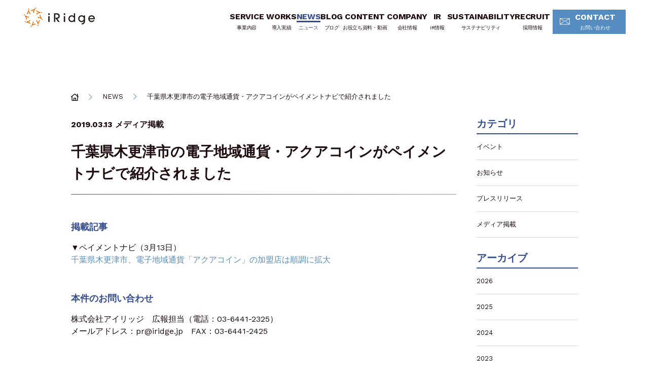

--- FILE ---
content_type: text/html; charset=UTF-8
request_url: https://iridge.jp/news/201903/24332/
body_size: 8479
content:
<!doctype html>
<html lang="ja">
<head>
<meta charset="utf-8">
<title>千葉県木更津市の電子地域通貨・アクアコインがペイメントナビで紹介されました | 株式会社アイリッジ</title>
<meta http-equiv="X-UA-Compatible" content="IE=edge">
<meta name="viewport" content="width=device-width, initial-scale=1"/>

<link rel="apple-touch-icon" href="/wp-content/themes/iridge_2018/library/images/apple-touch-icon.png">
<link rel="icon" href="/wp-content/themes/iridge_2018/favicon.png">
<!--[if IE]>
  <link rel="shortcut icon" href="/wp-content/plugins/wp-pagenavi/favicon.ico">
<![endif]-->

<link rel="stylesheet" href="/wp-content/themes/iridge_2018/css/style.css?date=20250910">
<!-- 20240405追加start -->
<link rel="stylesheet" href="/wp-content/themes/iridge_2018/css/style_sustainability.css?date=20240425">
<!-- 20240406追加start -->
<link rel="stylesheet" href="/wp-content/themes/iridge_2018/css/style_gx.css?date=20240625-7">
<!-- /20240405追加end -->
<link rel='stylesheet' id='rss-antenna-style-css'  href='/wp-content/plugins/rss-antenna/rss-antenna.css'
    type='text/css' media='all' />
<link rel='stylesheet' id='wp-pagenavi-css' href='/wp-content/plugins/wp-pagenavi/pagenavi-css.css'
    type='text/css' media='all' />
<!-- 20240724追加start -->
<link rel="stylesheet" href="/wp-content/themes/iridge_2018/css/add_top_banner.css?date=20240724">

<!-- Google Tag Manager -->
<script>(function(w,d,s,l,i){w[l]=w[l]||[];w[l].push({'gtm.start':
new Date().getTime(),event:'gtm.js'});var f=d.getElementsByTagName(s)[0],
j=d.createElement(s),dl=l!='dataLayer'?'&l='+l:'';j.async=true;j.src=
'https://www.googletagmanager.com/gtm.js?id='+i+dl;f.parentNode.insertBefore(j,f);

})(window,document,'script','dataLayer','GTM-NDW3CZH');</script>
<!-- End Google Tag Manager -->


<!-- All In One SEO Pack 3.6.2[63,109] -->
<meta name="description"  content="掲載記事 ▼ペイメントナビ（3月13日） 千葉県木更津市、電子地域通貨「アクアコイン」の加盟店は順調に拡大 本件のお問い合わせ 株式会社アイリッジ　広報担当（電話：03-6441-2325） メールアドレス：pr@iridge.jp　FAX：03-6441-2425" />

<script type="application/ld+json" class="aioseop-schema">{}</script>
<meta property="og:type" content="article" />
<meta property="og:title" content="千葉県木更津市の電子地域通貨・アクアコインがペイメントナビで紹介されました | 株式会社アイリッジ" />
<meta property="og:description" content="掲載記事 ▼ペイメントナビ（3月13日） 千葉県木更津市、電子地域通貨「アクアコイン」の加盟店は順調に拡大 本件のお問い合わせ 株式会社アイリッジ　広報担当（電話：03-6441-2325） メールアドレス：pr@iridge.jp　FAX：03-6441-2425" />
<meta property="og:url" content="https://iridge.jp/news/201903/24332/" />
<meta property="og:site_name" content="株式会社アイリッジ" />
<meta property="og:image" content="https://storage.googleapis.com/iridge-wordpress-assets2/2020/07/logo_ogp.gif" />
<meta property="article:published_time" content="2019-03-13T06:23:23Z" />
<meta property="article:modified_time" content="2019-03-13T06:23:23Z" />
<meta property="og:image:secure_url" content="https://storage.googleapis.com/iridge-wordpress-assets2/2020/07/logo_ogp.gif" />
<meta name="twitter:card" content="summary_large_image" />
<meta name="twitter:title" content="千葉県木更津市の電子地域通貨・アクアコインがペイメントナビで紹介されました | 株式会社アイリッジ" />
<meta name="twitter:description" content="掲載記事 ▼ペイメントナビ（3月13日） 千葉県木更津市、電子地域通貨「アクアコイン」の加盟店は順調に拡大 本件のお問い合わせ 株式会社アイリッジ　広報担当（電話：03-6441-2325） メールアドレス：pr@iridge.jp　FAX：03-6441-2425" />
<meta name="twitter:image" content="https://storage.googleapis.com/iridge-wordpress-assets2/2020/07/logo_ogp.gif" />
<!-- All In One SEO Pack -->
<link rel='stylesheet' id='contact-form-7-css'  href='https://iridge.jp/wp-content/plugins/contact-form-7/includes/css/styles.css?ver=5.0.1' type='text/css' media='all' />
<link rel="EditURI" type="application/rsd+xml" title="RSD" href="https://iridge.jp/xmlrpc.php?rsd" />
<link rel="wlwmanifest" type="application/wlwmanifest+xml" href="https://iridge.jp/wp-includes/wlwmanifest.xml" /> 
<link rel='prev' title='スキル制作ツール・NOIDで作られたブラインドサッカー公認スキル・ブラサカが週刊アスキーなど5媒体で紹介されました' href='https://iridge.jp/news/201903/24330/' />
<link rel='next' title='千葉県木更津市の電子地域通貨・アクアコインが東京新聞などで紹介されました' href='https://iridge.jp/news/201903/24349/' />
<meta name="generator" content="WordPress 4.9.28" />
			<!-- DO NOT COPY THIS SNIPPET! Start of Page Analytics Tracking for HubSpot WordPress plugin v7.51.0-->
			<script type="text/javascript">
				var _hsq = _hsq || [];
				_hsq.push(["setContentType", "blog-post"]);
			</script>
			<!-- DO NOT COPY THIS SNIPPET! End of Page Analytics Tracking for HubSpot WordPress plugin -->
						<script>
				(function() {
					var hbspt = window.hbspt = window.hbspt || {};
					hbspt.forms = hbspt.forms || {};
					hbspt._wpFormsQueue = [];
					hbspt.enqueueForm = function(formDef) {
						if (hbspt.forms && hbspt.forms.create) {
							hbspt.forms.create(formDef);
						} else {
							hbspt._wpFormsQueue.push(formDef);
						}
					}
					if (!window.hbspt.forms.create) {
						Object.defineProperty(window.hbspt.forms, 'create', {
							configurable: true,
							get: function() {
								return hbspt._wpCreateForm;
							},
							set: function(value) {
								hbspt._wpCreateForm = value;
								while (hbspt._wpFormsQueue.length) {
									var formDef = hbspt._wpFormsQueue.shift();
									if (!document.currentScript) {
										var formScriptId = 'leadin-forms-v2-js';
										hubspot.utils.currentScript = document.getElementById(formScriptId);
									}
									hbspt._wpCreateForm.call(hbspt.forms, formDef);
								}
							},
						});
					}
				})();
			</script>
				<script type="text/javascript">
				(function(c,l,a,r,i,t,y){
					c[a]=c[a]||function(){(c[a].q=c[a].q||[]).push(arguments)};t=l.createElement(r);t.async=1;
					t.src="https://www.clarity.ms/tag/"+i+"?ref=wordpress";y=l.getElementsByTagName(r)[0];y.parentNode.insertBefore(t,y);
				})(window, document, "clarity", "script", "of7mxew4i2");
		</script>
		
</head>


<body class="news news-detail">

<div class="container">
  <header id="header">
    <div class="wrapper">
      <div class="header">
        <div class="logo">
          <a class="trans" href="/"><img src="/wp-content/themes/iridge_2018/images/logo_header.png" alt="iRidge"></a>
        </div>
        <button class="btn-menu sm" id="navbar-toggle">MENU</button>
      </div>
      <div class="right" id="navi"> <span id="btn-close" class="btn-close sm"></span>
        <div class="navi-inner scrollable">
          <nav class="navigation">
            <div class="clearfix">
<div class="gnavi nav__01"><!-- 事業内容 -->
<div class="nav__list dl-d business"><a class="nav__tit" href="/service/">SERVICE<span>事業内容</span></a>
<div class="hd-group">
<div class="nav-inner">
<div class="hd-group__01 service-group"><a class="hd__tit" href="/service/">SERVICE<span>事業内容</span></a> <!-- headerのみ表示 -->
<!-- SP:header/footer -->
<ul>
	<li class="sm"><a href="/service/">事業内容TOP<i class="arrow08 md"></i></a></li>
	<li><a href="/service/reason/"><span class="service-img"><img src="/wp-content/themes/iridge_2018/images/reason.png" /></span>iRidgeが選ばれる理由<i class="arrow08 md"></i></a></li>
</ul>
</div>
<div class="hd-group__02 service-group__02">
<ul class="">
	<li class="service-tit"><span>アプリ開発</span>
                <ul>
                  <li><a href="/service/appbox/">APPBOX<i class="arrow08 md"></i></a></li>
                  <li><a href="/service/appbox_partner/">APPBOXパートナープログラム<i class="arrow08 md"></i></a></li>
                  <li><a href="/service/app_planning_rfp/">アプリ企画/RFP支援<i class="arrow08 md"></i></a></li>
                </ul>
        </li>
	<li class="service-tit"><span>LINEミニアプリ開発</span>


<ul>
	<li><a href="https://lineminiapp.iridge.jp/">スクラッチ<i class="arrow08 md"></i></a></li>
	<li><a href="/service/kit-curu/">Kit-Curu（パッケージ）<i class="arrow08 md"></i></a></li>
</ul>
</li>
	<li class="service-tit"><span>アプリマーケティングツール</span>


<ul>
	<li><a href="https://www.fanship.jp/" target="_blank" rel="noopener">FANSHIP<i class="blank2"></i></a></li>
</ul>
</li>
	<li class="service-tit"><span>コンサルティング</span>


<ul>
	<li><a href="/service/app_growth/" target="" rel="noopener">アプリ成長支援<i class="arrow08 md"></i></a></li>
	<li><a href="/service/app_growth#aso" target="" rel="noopener">ASO支援<i class="arrow08 md"></i></a></li>
	<li><a href="/service/app_growth#ux" target="" rel="noopener">UXリサーチ<i class="arrow08 md"></i></a></li>
	<li><a style="margin-left: -2px;" href="/service/biz_produce" target="" rel="noopener">ビジネスプロデュース支援<i class="arrow08 md"></i></a></li>
</ul>
</li>
	<li class="service-tit"><span>アサイン管理ソリューション</span>


<ul>
	<li><a href="https://co-assign.com/?utm_source=iridge-jp&amp;utm_medium=site&amp;utm_campaign=menu" target="_blank" rel="noopener">Co-Assign<i class="blank2"></i></a></li>
</ul>
</li>
	<li class="service-tit"><span>その他ソリューション</span>


<ul>
<!--	<li><a href="/service/fintech/">FinTech<i class="arrow08 md"></i></a></li> -->
	<li><a href="/service/dxsolution/">DXソリューション<i class="arrow08 md"></i></a></li>
	<li><a href="/service/gxsolution/">GXソリューション<i class="arrow08 md"></i></a></li>
</ul>
</li>
</ul>
</div>
</div>
</div>
</div>
</div>
<div class="gnavi nav__02"><!-- 導入実績 -->
<div class="nav__list works"><a class="nav__tit" href="/works/">WORKS<span>導入実績</span></a></div>
<!-- ニュース -->
<div class="nav__list news"><a class="nav__tit" href="/news/">NEWS<span>ニュース</span></a></div>
<!-- ブログ -->
<div class="nav__list dl-d blog"><a class="nav__tit" href="/blog/">BLOG<span>ブログ</span></a>
<div class="hd-group">
<div class="nav-inner">
<div class="hd-group__01"><a class="hd__tit" href="/blog/">BLOG<span>ブログ</span></a> <!-- headerのみ表示 --></div>
<div class="hd-group__02">
<!-- SP:header/footer -->
<ul class="">
	<li class="sm"><a href="/blog/">ブログTOP<i class="arrow08 md"></i></a></li>
	<li><a href="/blog_cate/marketing-blog/">マーケティングブログ<i class="arrow08 md"></i></a></li>
	<li><a class="blank" href="https://iridge-tech.hatenablog.com/" target="_blank" rel="noopener">開発者ブログ</a></li>
	<li><a class="blank" href="https://note.com/iridge" target="_blank" rel="noopener">採用note</a></li>
</ul>
</div>
</div>
</div>
</div>

    <!-- お役立ち資料 -->
    <div class="nav__list dl-d whitepaper">
      <a class="nav__tit" href="/content/">CONTENT<span>お役立ち資料・動画</span></a>
      <div class="hd-group">
        <div class="nav-inner">
          <div class="hd-group__01">
            <a class="hd__tit" href="/content/">CONTENT<span>お役立ち資料・動画</span></a> <!-- headerのみ表示 -->
          </div>
          <div class="hd-group__02">
            <ul class="">
              <li class="sm"><a href="/content/">お役立ち資料TOP<i class="arrow08 md"></i></a></li> <!-- SP:header/footer -->
              <li><a href="/content#contents-1">お役立ち資料<i class="arrow08 md"></i></a></li>
              <li><a href="/content#contents-2">サービス紹介資料<i class="arrow08 md"></i></a></li>
              <li><a href="/content#contents-3">動画<i class="arrow08 md"></i></a></li>
            </ul>
          </div>
        </div>
      </div>
    </div>

<!-- 会社情報 -->
<div class="nav__list dl-d about"><a class="nav__tit" href="/about/">COMPANY<span>会社情報</span></a>
<div class="hd-group">
<div class="nav-inner">
<div class="hd-group__01"><a class="hd__tit" href="/about/">COMPANY<span>会社情報</span></a> <!-- headerのみ表示 --></div>
<div class="hd-group__02">
<!-- SP:header/footer -->
<ul class="">
	<li class="sm"><a href="/about/">会社情報TOP<i class="arrow08 md"></i></a></li>
	<li><a href="/about/company/">会社概要<i class="arrow08 md"></i></a></li>
	<li><a href="/about/message/">トップメッセージ<i class="arrow08 md"></i></a></li>
	<li><a href="/about/vision/">ミッション<i class="arrow08 md"></i></a></li>
	<li><a href="/about/history/">沿革<i class="arrow08 md"></i></a></li>
	<li><a href="/about/officer/">役員紹介<i class="arrow08 md"></i></a></li>
</ul>
</div>
</div>
</div>
</div>
</div>
<div class="gnavi nav__03"><!-- IR情報 -->
<div class="nav__list dl-d ir"><a class="nav__tit" href="/ir/">IR<span>IR情報</span></a>
<div class="hd-group">
<div class="nav-inner">
<div class="hd-group__01"><a class="hd__tit" href="/ir/">IR<span>IR情報</span></a> <!-- headerのみ表示 --></div>
<div class="hd-group__02 ir-group">
<!-- SP:header/footer -->
<ul class="">
	<li class="sm"><a href="/ir/">IR情報TOP<i class="arrow08 md"></i></a></li>
	<li><a href="/ir/message/">株主・投資家の皆様へ<i class="arrow08 md"></i></a></li>
	<li><a href="/ir/irnews/">IRニュース<i class="arrow08 md"></i></a></li>
	<li><a href="/ir/library/">IRライブラリー<i class="arrow08 md"></i></a><br />
    <ul class="cat-child">
      <li class=""><a class="" href="/ir/library/tanshin/">決算短信</a></li>
      <li class=""><a class="" href="/ir/library/securities/">有価証券報告書</a></li>
      <li class=""><a class="" href="/ir/library/material/">IR資料</a></li>
    </ul>    
</ul>
<!-- sitemap/footer -->
 <ul>
	<li><a href="/ir/management/">経営方針<i class="arrow08 md"></i></a></li>
	<li><a href="/ir/highlight/">業績ハイライト<i class="arrow08 md"></i></a></li>
	<li><a href="/ir/schedule/">IRスケジュール<i class="arrow08 md"></i></a></li>
	<li><a href="/ir/stock/">株式について<i class="arrow08 md"></i></a></li>
	<li><a href="/ir/faq/">よくあるご質問<i class="arrow08 md"></i></a></li>
	<li><a href="/ir/notice/">電子公告<i class="arrow08 md"></i></a></li>
	<li><a href="/ir/disclaimer/">免責事項<i class="arrow08 md"></i></a></li>
</ul>
</div>
</div>
</div>
</div>
</div>
<div class="gnavi nav__04"><!-- サステナビリティ -->
<div class="nav__list dl-d sastainability"><a class="nav__tit" href="/sustainability/">SUSTAINABILITY<span>サステナビリティ</span></a>
<div class="hd-group">
<div class="nav-inner">
<div class="hd-group__01"><a class="hd__tit hd__tit-sus" href="/sustainability/">SUSTAINABILITY<span>サステナビリティ</span></a> <!-- headerのみ表示 --></div>
<div class="hd-group__02">
<!-- SP:header/footer -->
<ul class="">
	<li class="sm"><a href="/ir/">サステナビリティTOP<i class="arrow08 md"></i></a></li>
	<li><a href="/sustainability/sustainability-management">サステナビリティマネジメント<i class="arrow08 md"></i></a></li>
	<li><a href="/sustainability/materiality">重要課題<i class="arrow08 md"></i></a></li>
	<li><a href="/sustainability/environment">環境<i class="arrow08 md"></i></a></li>
	<li><a href="/sustainability/social">社会/従業員<i class="arrow08 md"></i></a></li>
	<li><a href="/sustainability/governance">ガバナンス<i class="arrow08 md"></i></a></li>
	<li><a href="/sustainability/esg-data">ESGデータ<i class="arrow08 md"></i></a></li>
</ul>
</div>
</div>
</div>
</div>
<!-- 採用情報 -->
<div class="nav__list dl-d recruit"><a class="nav__tit" href="/recruit/">RECRUIT<span>採用情報</span></a>
<div class="hd-group">
<div class="nav-inner">
<div class="hd-group__01"><a class="hd__tit" href="/recruit/">RECRUIT<span>採用情報</span></a> <!-- headerのみ表示 --></div>
<div class="hd-group__02">
<!-- SP:header/footer -->
<ul class="">
	<li class="sm"><a href="/recruit/">採用情報TOP<i class="arrow08 md"></i></a></li>
<li><a href="https://hrmos.co/pages/941154115864510465/jobs?utm_source=corporate&utm_medium=header&utm_campaign=recruit&utm_content=nav" target="_blank" class="header-only">募集職種<i class="blank2"></i></a><a href="https://hrmos.co/pages/941154115864510465/jobs?utm_source=corporate&utm_medium=footer&utm_campaign=recruit&utm_content=link" target="_blank" class="footer-only">募集職種<i class="blank2"></i></a></li>
<li><a href="/rectuit/requirements/">募集要項<i class="arrow08 md"></i></a></li>
<li><a href="/rectuit/interview/">社員インタビュー<i class="arrow08 md"></i></a></li>
<li><a href="/rectuit/system/">働き方<i class="arrow08 md"></i></a></li>
<li><a href="/rectuit/environment/">カルチャー<i class="arrow08 md"></i></a></li>
<li><a class="blank" href="https://note.com/iridge" target="_blank" rel="noopener">採用note</a></li>
</ul>
</div>
</div>
</div>
</div>
<!-- お問い合わせ -->
<div class="nav__list dl-d contact"><a class="nav__tit" href="/contact/">CONTACT<span>お問い合わせ</span></a> <!-- shitemap/footer -->
<div class="hd-group">
<!-- sitemapのみ表示 -->
<div class="nav-inner">
<div class="hd-group__02">
<ul class="">
	<li class=""><a class="" href="/contact/contact_appdev/">アプリ開発について</a></li>
	<li class=""><a class="" href="/contact/contact_miniapp/">LINEミニアプリ開発について</a></li>
	<li class=""><a class="" href="/contact/contact_app_growth/">アプリ成長支援について</a></li>
	<li class=""><a class="" href="https://www.co-assign.com/contact?utm_source=iridge&amp;utm_medium=corporate_site" target="_blank" rel="noopener">Co-Assign（コーアサイン）について<i class="blank3"></i></a></li>
	<li class=""><a class="" href="/contact/contact_service2/">その他サービスについて</a></li>
	<li class=""><a class="" href="/contact/contact_servicepartner/">サービス連携パートナーについて</a></li>
	<li class=""><a class="" href="/contact/contact_salespartner/">セールスパートナーについて</a></li>
	<li class=""><a class="" href="/contact/contact_pr/">広報・取材に関するお問い合わせ</a></li>
	<li class=""><a class="" href="/contact/contact_ir">IRに関するお問い合わせ</a></li>
</ul>
</div>
</div>
</div>
</div>
</div>
</div>          </nav>
          <p class="btn btn-contact w160 blue md">
            <a class="ft-work-sans" href="/contact/"><i class="mail"></i>CONTACT<span>お問い合わせ</span><!--<i class="arrow01"></i>--></a>
          </p>
          <div class="btn-list sm">
            <p class="btn btn-contact w310 white">
              <a class="ft-work-sans" href="/contact/"><i class="mail"></i>CONTACT<span>お問い合わせ</span><!--<i class="arrow01 blue"></i>--></a>
            </p>
            <!--<p class="btn btn-contact w310 gray">
              <a class="ft-work-sans" href="/contact/contact_service/?type=service">資料請求
                <i class="arrow01 blue"></i>
              </a>
            </p>-->
          </div>
        </div>
      </div>
    </div>
  </header>

<div class="main">

  <!-- パンクズ -->
  <ul class="breadcrumbs wrapper clearfix pt108 sm-pt60">
    <li><a class="trans" href="/">HOME</a></li>
    <li><a class="trans" href="/news/">NEWS</a></li>
    <li><em>千葉県木更津市の電子地域通貨・アクアコインがペイメントナビで紹介されました</em></li>
  </ul>

  <section class="news-block">
    <div class="wrapper clearfix">

      <div class="fl w760">
        <p class="f16 bold mb20 sm-f14">
          <time datetime="2019-03-13" class="ft-work-sans">2019.03.13</time>
            <span class="ft-work-sans">            <a href="https://iridge.jp/news_cate/media-info/" rel="tag">メディア掲載</a></span>
        </p>

                      <h1 class="bd-line">千葉県木更津市の電子地域通貨・アクアコインがペイメントナビで紹介されました</h1>
            
          <div class="news-post">
                        <h5>掲載記事</h5>
<p>▼ペイメントナビ（3月13日）<br />
<a href="https://www.paymentnavi.com/paymentnews/81735.html" target="_blank" rel="noopener">千葉県木更津市、電子地域通貨「アクアコイン」の加盟店は順調に拡大</a></p>
<h5>本件のお問い合わせ</h5>
<p>株式会社アイリッジ　広報担当（電話：03-6441-2325）<br />
メールアドレス：pr@iridge.jp　FAX：03-6441-2425</p>
<p>&nbsp;</p>                      </div>
          </div><!-- /.w760 -->

        <!-- 右サイド -->
            <aside class="aside">
                
  <h2 class="headline-side">カテゴリ</h2>
  <ul class="toggleBlock mb30">
    	<li class="cat-item cat-item-5"><a href="https://iridge.jp/news_cate/event/" >イベント</a>
</li>
	<li class="cat-item cat-item-4"><a href="https://iridge.jp/news_cate/iridge-news/" >お知らせ</a>
</li>
	<li class="cat-item cat-item-3"><a href="https://iridge.jp/news_cate/press/" >プレスリリース</a>
</li>
	<li class="cat-item cat-item-2"><a href="https://iridge.jp/news_cate/media-info/" >メディア掲載</a>
</li>
  </ul>
         
  <h2 class="headline-side">アーカイブ</h2>
  <ul class="toggleBlock">
    	<li><a href='https://iridge.jp/news/date/2026/'>2026</a></li>
	<li><a href='https://iridge.jp/news/date/2025/'>2025</a></li>
	<li><a href='https://iridge.jp/news/date/2024/'>2024</a></li>
	<li><a href='https://iridge.jp/news/date/2023/'>2023</a></li>
	<li><a href='https://iridge.jp/news/date/2022/'>2022</a></li>
	<li><a href='https://iridge.jp/news/date/2021/'>2021</a></li>
	<li><a href='https://iridge.jp/news/date/2020/'>2020</a></li>
	<li><a href='https://iridge.jp/news/date/2019/'>2019</a></li>
	<li><a href='https://iridge.jp/news/date/2018/'>2018</a></li>
	<li><a href='https://iridge.jp/news/date/2017/'>2017</a></li>
	<li><a href='https://iridge.jp/news/date/2016/'>2016</a></li>
	<li><a href='https://iridge.jp/news/date/2015/'>2015</a></li>
	<li><a href='https://iridge.jp/news/date/2014/'>2014</a></li>
	<li><a href='https://iridge.jp/news/date/2013/'>2013</a></li>
	<li><a href='https://iridge.jp/news/date/2012/'>2012</a></li>
	<li><a href='https://iridge.jp/news/date/2011/'>2011</a></li>
	<li><a href='https://iridge.jp/news/date/2010/'>2010</a></li>
	<li><a href='https://iridge.jp/news/date/2009/'>2009</a></li>
 </ul>

</aside>

    </div><!-- /.wrapper -->
  </section>

        <div class="two-block sm-pb30 fadeIn">
      <div class="wrapper clearfix">
        <div class="bg-white text-center sm-mb20 news-article-block">
          <h3><img src="/wp-content/themes/iridge_2018/images/appbox/logo.png" width="240"></h3>
          <p class="text appbox-text">カンタン導入、ラクラク運用。<br>アプリビジネスを、これひとつで。</p>
          <div>
            <p class="icon-white news-l"> <a class="btn-style blue trans" href="/service/appbox/"> APPBOXサイトへ<i class="arrow01"></i></a></p>
            <p class="icon-white news-r"> <a class="btn-style blue trans" href="/service/appbox/contact_doc/"> 資料ダウンロード<i class="arrow01"></i></a></p>
          </div>
        </div>
        <div class="bg-white text-center sm-mb20 mr0 news-article-block">
          <h3>アプリに関するご相談</h3>
          <p class="text"> アプリの企画、開発、UI/UX改善やグロース<br>ハックに関するお悩みなど、お気軽にご相談<br>ください。オンラインでもご対応可能です。</p>
          <p class="w310 m-auto"><a class="btn-style blue" href="https://iridge.jp/contact/">お問合わせへ<i class="arrow02"></i></a></p>
        </div>
      </div>
    </div>
    <!-- /.two-block -->

  <div id="to-top-btn" class="btn-top trans">
    <img src="/wp-content/themes/iridge_2018/images/btn_to_top.png" alt="TOP">
  </div>
</div><!-- /.main -->

  <div class="contact-block">
    <div class="wrapper">
      <p class="contact-title">事業・サービスに<br class="sm">関するお問い合わせ</p>
      <p class="text01">サービスに関するご相談や<br class="sm">
        ご質問など、こちらからお問い合わせください。</p>
      <p class="phone-num">
        <img class="md" src="/wp-content/themes/iridge_2018/images/phone_number.png" alt="03-6441-2441">
        <img class="sm" src="/wp-content/themes/iridge_2018/images/phone_number_sp.png" alt="03-6441-2441">
      </p>
      <p class="text02"><span>受付時間</span>月〜金 10:00〜18:00 ※祝日除く</p>
      <p class="btn btn-contact blue"><a class="ft-work-sans" href="/contact/">CONTACT<i class="arrow02"></i></a></p>
    </div>
  </div><!-- /.contact-block -->

  <footer>
    <div class="wrapper">
      <div class="footer-link-wrap clearfix">
        <!-- サイトマップテンプレート -->
        <div class="clearfix">
<div class="gnavi nav__01"><!-- 事業内容 -->
<div class="nav__list dl-d business"><a class="nav__tit" href="/service/">SERVICE<span>事業内容</span></a>
<div class="hd-group">
<div class="nav-inner">
<div class="hd-group__01 service-group"><a class="hd__tit" href="/service/">SERVICE<span>事業内容</span></a> <!-- headerのみ表示 -->
<!-- SP:header/footer -->
<ul>
	<li class="sm"><a href="/service/">事業内容TOP<i class="arrow08 md"></i></a></li>
	<li><a href="/service/reason/"><span class="service-img"><img src="/wp-content/themes/iridge_2018/images/reason.png" /></span>iRidgeが選ばれる理由<i class="arrow08 md"></i></a></li>
</ul>
</div>
<div class="hd-group__02 service-group__02">
<ul class="">
	<li class="service-tit"><span>アプリ開発</span>
                <ul>
                  <li><a href="/service/appbox/">APPBOX<i class="arrow08 md"></i></a></li>
                  <li><a href="/service/appbox_partner/">APPBOXパートナープログラム<i class="arrow08 md"></i></a></li>
                  <li><a href="/service/app_planning_rfp/">アプリ企画/RFP支援<i class="arrow08 md"></i></a></li>
                </ul>
        </li>
	<li class="service-tit"><span>LINEミニアプリ開発</span>


<ul>
	<li><a href="https://lineminiapp.iridge.jp/">スクラッチ<i class="arrow08 md"></i></a></li>
	<li><a href="/service/kit-curu/">Kit-Curu（パッケージ）<i class="arrow08 md"></i></a></li>
</ul>
</li>
	<li class="service-tit"><span>アプリマーケティングツール</span>


<ul>
	<li><a href="https://www.fanship.jp/" target="_blank" rel="noopener">FANSHIP<i class="blank2"></i></a></li>
</ul>
</li>
	<li class="service-tit"><span>コンサルティング</span>


<ul>
	<li><a href="/service/app_growth/" target="" rel="noopener">アプリ成長支援<i class="arrow08 md"></i></a></li>
	<li><a href="/service/app_growth#aso" target="" rel="noopener">ASO支援<i class="arrow08 md"></i></a></li>
	<li><a href="/service/app_growth#ux" target="" rel="noopener">UXリサーチ<i class="arrow08 md"></i></a></li>
	<li><a style="margin-left: -2px;" href="/service/biz_produce" target="" rel="noopener">ビジネスプロデュース支援<i class="arrow08 md"></i></a></li>
</ul>
</li>
	<li class="service-tit"><span>アサイン管理ソリューション</span>


<ul>
	<li><a href="https://co-assign.com/?utm_source=iridge-jp&amp;utm_medium=site&amp;utm_campaign=menu" target="_blank" rel="noopener">Co-Assign<i class="blank2"></i></a></li>
</ul>
</li>
	<li class="service-tit"><span>その他ソリューション</span>


<ul>
<!--	<li><a href="/service/fintech/">FinTech<i class="arrow08 md"></i></a></li> -->
	<li><a href="/service/dxsolution/">DXソリューション<i class="arrow08 md"></i></a></li>
	<li><a href="/service/gxsolution/">GXソリューション<i class="arrow08 md"></i></a></li>
</ul>
</li>
</ul>
</div>
</div>
</div>
</div>
</div>
<div class="gnavi nav__02"><!-- 導入実績 -->
<div class="nav__list works"><a class="nav__tit" href="/works/">WORKS<span>導入実績</span></a></div>
<!-- ニュース -->
<div class="nav__list news"><a class="nav__tit" href="/news/">NEWS<span>ニュース</span></a></div>
<!-- ブログ -->
<div class="nav__list dl-d blog"><a class="nav__tit" href="/blog/">BLOG<span>ブログ</span></a>
<div class="hd-group">
<div class="nav-inner">
<div class="hd-group__01"><a class="hd__tit" href="/blog/">BLOG<span>ブログ</span></a> <!-- headerのみ表示 --></div>
<div class="hd-group__02">
<!-- SP:header/footer -->
<ul class="">
	<li class="sm"><a href="/blog/">ブログTOP<i class="arrow08 md"></i></a></li>
	<li><a href="/blog_cate/marketing-blog/">マーケティングブログ<i class="arrow08 md"></i></a></li>
	<li><a class="blank" href="https://iridge-tech.hatenablog.com/" target="_blank" rel="noopener">開発者ブログ</a></li>
	<li><a class="blank" href="https://note.com/iridge" target="_blank" rel="noopener">採用note</a></li>
</ul>
</div>
</div>
</div>
</div>

    <!-- お役立ち資料 -->
    <div class="nav__list dl-d whitepaper">
      <a class="nav__tit" href="/content/">CONTENT<span>お役立ち資料・動画</span></a>
      <div class="hd-group">
        <div class="nav-inner">
          <div class="hd-group__01">
            <a class="hd__tit" href="/content/">CONTENT<span>お役立ち資料・動画</span></a> <!-- headerのみ表示 -->
          </div>
          <div class="hd-group__02">
            <ul class="">
              <li class="sm"><a href="/content/">お役立ち資料TOP<i class="arrow08 md"></i></a></li> <!-- SP:header/footer -->
              <li><a href="/content#contents-1">お役立ち資料<i class="arrow08 md"></i></a></li>
              <li><a href="/content#contents-2">サービス紹介資料<i class="arrow08 md"></i></a></li>
              <li><a href="/content#contents-3">動画<i class="arrow08 md"></i></a></li>
            </ul>
          </div>
        </div>
      </div>
    </div>

<!-- 会社情報 -->
<div class="nav__list dl-d about"><a class="nav__tit" href="/about/">COMPANY<span>会社情報</span></a>
<div class="hd-group">
<div class="nav-inner">
<div class="hd-group__01"><a class="hd__tit" href="/about/">COMPANY<span>会社情報</span></a> <!-- headerのみ表示 --></div>
<div class="hd-group__02">
<!-- SP:header/footer -->
<ul class="">
	<li class="sm"><a href="/about/">会社情報TOP<i class="arrow08 md"></i></a></li>
	<li><a href="/about/company/">会社概要<i class="arrow08 md"></i></a></li>
	<li><a href="/about/message/">トップメッセージ<i class="arrow08 md"></i></a></li>
	<li><a href="/about/vision/">ミッション<i class="arrow08 md"></i></a></li>
	<li><a href="/about/history/">沿革<i class="arrow08 md"></i></a></li>
	<li><a href="/about/officer/">役員紹介<i class="arrow08 md"></i></a></li>
</ul>
</div>
</div>
</div>
</div>
</div>
<div class="gnavi nav__03"><!-- IR情報 -->
<div class="nav__list dl-d ir"><a class="nav__tit" href="/ir/">IR<span>IR情報</span></a>
<div class="hd-group">
<div class="nav-inner">
<div class="hd-group__01"><a class="hd__tit" href="/ir/">IR<span>IR情報</span></a> <!-- headerのみ表示 --></div>
<div class="hd-group__02 ir-group">
<!-- SP:header/footer -->
<ul class="">
	<li class="sm"><a href="/ir/">IR情報TOP<i class="arrow08 md"></i></a></li>
	<li><a href="/ir/message/">株主・投資家の皆様へ<i class="arrow08 md"></i></a></li>
	<li><a href="/ir/irnews/">IRニュース<i class="arrow08 md"></i></a></li>
	<li><a href="/ir/library/">IRライブラリー<i class="arrow08 md"></i></a><br />
    <ul class="cat-child">
      <li class=""><a class="" href="/ir/library/tanshin/">決算短信</a></li>
      <li class=""><a class="" href="/ir/library/securities/">有価証券報告書</a></li>
      <li class=""><a class="" href="/ir/library/material/">IR資料</a></li>
    </ul>    
</ul>
<!-- sitemap/footer -->
 <ul>
	<li><a href="/ir/management/">経営方針<i class="arrow08 md"></i></a></li>
	<li><a href="/ir/highlight/">業績ハイライト<i class="arrow08 md"></i></a></li>
	<li><a href="/ir/schedule/">IRスケジュール<i class="arrow08 md"></i></a></li>
	<li><a href="/ir/stock/">株式について<i class="arrow08 md"></i></a></li>
	<li><a href="/ir/faq/">よくあるご質問<i class="arrow08 md"></i></a></li>
	<li><a href="/ir/notice/">電子公告<i class="arrow08 md"></i></a></li>
	<li><a href="/ir/disclaimer/">免責事項<i class="arrow08 md"></i></a></li>
</ul>
</div>
</div>
</div>
</div>
</div>
<div class="gnavi nav__04"><!-- サステナビリティ -->
<div class="nav__list dl-d sastainability"><a class="nav__tit" href="/sustainability/">SUSTAINABILITY<span>サステナビリティ</span></a>
<div class="hd-group">
<div class="nav-inner">
<div class="hd-group__01"><a class="hd__tit hd__tit-sus" href="/sustainability/">SUSTAINABILITY<span>サステナビリティ</span></a> <!-- headerのみ表示 --></div>
<div class="hd-group__02">
<!-- SP:header/footer -->
<ul class="">
	<li class="sm"><a href="/ir/">サステナビリティTOP<i class="arrow08 md"></i></a></li>
	<li><a href="/sustainability/sustainability-management">サステナビリティマネジメント<i class="arrow08 md"></i></a></li>
	<li><a href="/sustainability/materiality">重要課題<i class="arrow08 md"></i></a></li>
	<li><a href="/sustainability/environment">環境<i class="arrow08 md"></i></a></li>
	<li><a href="/sustainability/social">社会/従業員<i class="arrow08 md"></i></a></li>
	<li><a href="/sustainability/governance">ガバナンス<i class="arrow08 md"></i></a></li>
	<li><a href="/sustainability/esg-data">ESGデータ<i class="arrow08 md"></i></a></li>
</ul>
</div>
</div>
</div>
</div>
<!-- 採用情報 -->
<div class="nav__list dl-d recruit"><a class="nav__tit" href="/recruit/">RECRUIT<span>採用情報</span></a>
<div class="hd-group">
<div class="nav-inner">
<div class="hd-group__01"><a class="hd__tit" href="/recruit/">RECRUIT<span>採用情報</span></a> <!-- headerのみ表示 --></div>
<div class="hd-group__02">
<!-- SP:header/footer -->
<ul class="">
	<li class="sm"><a href="/recruit/">採用情報TOP<i class="arrow08 md"></i></a></li>
<li><a href="https://hrmos.co/pages/941154115864510465/jobs?utm_source=corporate&utm_medium=header&utm_campaign=recruit&utm_content=nav" target="_blank" class="header-only">募集職種<i class="blank2"></i></a><a href="https://hrmos.co/pages/941154115864510465/jobs?utm_source=corporate&utm_medium=footer&utm_campaign=recruit&utm_content=link" target="_blank" class="footer-only">募集職種<i class="blank2"></i></a></li>
<li><a href="/rectuit/requirements/">募集要項<i class="arrow08 md"></i></a></li>
<li><a href="/rectuit/interview/">社員インタビュー<i class="arrow08 md"></i></a></li>
<li><a href="/rectuit/system/">働き方<i class="arrow08 md"></i></a></li>
<li><a href="/rectuit/environment/">カルチャー<i class="arrow08 md"></i></a></li>
<li><a class="blank" href="https://note.com/iridge" target="_blank" rel="noopener">採用note</a></li>
</ul>
</div>
</div>
</div>
</div>
<!-- お問い合わせ -->
<div class="nav__list dl-d contact"><a class="nav__tit" href="/contact/">CONTACT<span>お問い合わせ</span></a> <!-- shitemap/footer -->
<div class="hd-group">
<!-- sitemapのみ表示 -->
<div class="nav-inner">
<div class="hd-group__02">
<ul class="">
	<li class=""><a class="" href="/contact/contact_appdev/">アプリ開発について</a></li>
	<li class=""><a class="" href="/contact/contact_miniapp/">LINEミニアプリ開発について</a></li>
	<li class=""><a class="" href="/contact/contact_app_growth/">アプリ成長支援について</a></li>
	<li class=""><a class="" href="https://www.co-assign.com/contact?utm_source=iridge&amp;utm_medium=corporate_site" target="_blank" rel="noopener">Co-Assign（コーアサイン）について<i class="blank3"></i></a></li>
	<li class=""><a class="" href="/contact/contact_service2/">その他サービスについて</a></li>
	<li class=""><a class="" href="/contact/contact_servicepartner/">サービス連携パートナーについて</a></li>
	<li class=""><a class="" href="/contact/contact_salespartner/">セールスパートナーについて</a></li>
	<li class=""><a class="" href="/contact/contact_pr/">広報・取材に関するお問い合わせ</a></li>
	<li class=""><a class="" href="/contact/contact_ir">IRに関するお問い合わせ</a></li>
</ul>
</div>
</div>
</div>
</div>
</div>
</div>        <!-- //サイトマップテンプレートここまで -->
        <div class="left social-link">
          <ul>
            <li><a class="trans" href="https://www.facebook.com/iridge.jp/" target="_blank">
              <img src="/wp-content/themes/iridge_2018/images/icon_facebook.png" alt="公式Facebookページ">
              <span>公式Facebook</span><span>ページ</span>
            </a></li>
            <li><a class="trans" href="https://note.com/iridge" target="_blank">
              <img src="/wp-content/themes/iridge_2018/images/recruitment_icon.png" alt="採用note">
              <span>採用note</span>
            </a></li>
            <li><a class="trans" href="/blog_cate/marketing-blog/">
              <img src="/wp-content/themes/iridge_2018/images/icon_marketing.png" alt="マーケティングブログ">
              <span>マーケティング</span><span>ブログ</span>
            </a></li>
            <li><a class="trans" href="https://iridge-tech.hatenablog.com/" target="_blank">
              <img src="/wp-content/themes/iridge_2018/images/icon_engineer.png" alt="開発者ブログ">
              <span>開発者</span><span>ブログ</span>
            </a></li>
          </ul>
        </div>
      </div>
      <div class="footer-contact md">
        <p class="logo-footer"><img src="/wp-content/themes/iridge_2018/images/logo_footer.png" alt="iRidge"></p>
        <div class="contact-info">
          〒106-0041<br>東京都港区麻布台1-11-9 BPRプレイス神谷町10F<br>TEL：03-6441-2325　FAX：03-6441-2425
        </div>
      </div>
      <div class="footer-menu">
        <ul>
          <li><span class="md">｜</span><a class="trans" href="/">ホーム</a>｜</li>
          <li><a class="trans" href="/privacy_policy/">プライバシーポリシー</a>｜</li>
          <li><a class="trans" href="/basicpolicy/">特定個人情報の取り扱い</a>｜</li>
          <li><a class="trans" href="/security/">情報セキュリティ基本方針</a>｜</li>
          <li><a class="trans" href="/sitepolicy/">サイトポリシー</a>｜</li>
          <li><a class="trans" href="/sitemap/">サイトマップ</a>｜</li>
          <li><a class="trans" href="/cookiepolicy/">クッキーポリシー</a>｜</li>
          <li><a class="trans" href="/terms_service/">サービス利用規約</a><span class="md">｜</span></li>
        </ul>
        <div class="footer-contact sm">
          <p class="logo-footer"><img src="/wp-content/themes/iridge_2018/images/logo_footer.png" alt="iRidge"></p>
          <div class="contact-info">
            〒106-0041<br>東京都港区麻布台1-11-9 BPRプレイス神谷町10F<br>TEL：03-6441-2325　FAX：03-6441-2425
          </div>
        </div>
        <p class="copy-right ft-work-sans">&copy; iRidge, Inc.</p>
      </div>
    </div>
  </footer>

</div>

<script type="text/javascript">
document.addEventListener( 'wpcf7mailsent', function( event ) {
    var array = ['21104', '21244'];
    var index = array.indexOf( event.detail.contactFormId );
    if ( index !== -1) {
        ga( 'send', 'event', 'Contact Form', 'submit' );
    }
}, false );
</script>
<script charset="UTF-8" src="/wp-content/themes/iridge_2018/js/jquery-3.2.1.min.js"></script>
<script charset="UTF-8" src="/wp-content/themes/iridge_2018/js/modernizr.js"></script>
<script charset="UTF-8" src="/wp-content/themes/iridge_2018/js/jquery.disableScroll.js"></script>
<script charset="UTF-8" src="/wp-content/themes/iridge_2018/js/jquery.jqtransform.js"></script>
<script charset="UTF-8" src="/wp-content/themes/iridge_2018/js/matchHeight.js"></script>
<script charset="UTF-8" src="/wp-content/themes/iridge_2018/js/scrollreveal.min.js"></script>
<script charset="UTF-8" src="/wp-content/themes/iridge_2018/js/ofi.min.js"></script>
<script charset="UTF-8" src="/wp-content/themes/iridge_2018/js/scripts.js?date=20230213v1"></script>
<script charset="UTF-8" src="/wp-content/themes/iridge_2018/js/scripts_hf.js"></script>
<script charset="UTF-8" src="/wp-content/themes/iridge_2018/js/fadeInUp.js"></script>




<!-- Google Tag Manager (noscript) -->
<noscript><iframe src="https://www.googletagmanager.com/ns.html?id=GTM-NDW3CZH"
height="0" width="0" style="display:none;visibility:hidden"></iframe></noscript>
<!-- End Google Tag Manager (noscript) -->

<!-- ↓↓↓ 20170822 ReMarketing List ↓↓↓ -->
<!-- Google -->
<script>
/* <![CDATA[ */
var google_conversion_id = 837811799;
var google_custom_params = window.google_tag_params;
var google_remarketing_only = true;
/* ]]> */
</script>
<script src="//www.googleadservices.com/pagead/conversion.js"></script>
<noscript>
<div style="display:inline;">
<img height="1" width="1" style="border-style:none;" alt=""
  src="//googleads.g.doubleclick.net/pagead/viewthroughconversion/837811799/?guid=ON&amp;script=0">
</div>
</noscript>

<!-- Yahoo -->
<script>
/* <![CDATA[ */
var yahoo_ss_retargeting_id = 1000401549;
var yahoo_sstag_custom_params = window.yahoo_sstag_params;
var yahoo_ss_retargeting = true;
/* ]]> */
</script>
<script src="https://s.yimg.jp/images/listing/tool/cv/conversion.js"></script>
<noscript>
<div style="display:inline;">
<img height="1" width="1" style="border-style:none;" alt=""
  src="https://b97.yahoo.co.jp/pagead/conversion/1000401549/?guid=ON&script=0&disvt=false">
</div>
</noscript>

<script>
/* <![CDATA[ */
var yahoo_retargeting_id = 'EUP61H5BDO';
var yahoo_retargeting_label = '';
var yahoo_retargeting_page_type = '';
var yahoo_retargeting_items = [{item_id: '', category_id: '', price: '', quantity: ''}];
/* ]]> */
</script>
<script src="https://b92.yahoo.co.jp/js/s_retargeting.js"></script>
<!-- ↑↑↑ 20170822 ReMarketing List ↑↑↑ -->

<!-- Start of HubSpot Embed Code -->
<script type="text/javascript" id="hs-script-loader" async defer src="//js.hs-scripts.com/7767001.js"></script>
<!-- End of HubSpot Embed Code -->


</body>
</html>


--- FILE ---
content_type: text/css
request_url: https://iridge.jp/wp-content/themes/iridge_2018/css/style_gx.css?date=20240625-7
body_size: 2986
content:
@charset "UTF-8";
@import url("https://fonts.googleapis.com/css2?family=Noto+Sans+JP:wght@400;500;700&display=swap");
/* * * * * * * * * * * * * * * *
COMMON
* * * * * * * * * * * * * * * */
/* base */
@import url("https://fonts.googleapis.com/css2?family=Noto+Sans+JP:wght@400;500;700&display=swap");



/* * * * * * * * * * * * * * * *
COMMON
* * * * * * * * * * * * * * * */
/* base */
*,
*:before,
*:after {
	box-sizing: border-box;
}

.gx section{
	display: block;
	position: relative;
	padding-top: 70px;
	padding-bottom: 80px;
	padding-left: 40px;
	padding-right: 40px;
}

.gx section .wrapper{
	max-width: 1280px;
	margin-left: auto;
	margin-right: auto;

}

.gx .inner {
	max-width: 1200px;
	margin: 0 auto;
	font-weight: 500;
}
.gx .pc {
	display: inline-block;
}

.gx .sp {
	display: none;
}

.gx .breadcrumbs {
	display: block;
	position: relative;
	padding: 15px 0;
	margin-bottom: 20px;
	font-size: 13px;
	z-index: 100;
}

.gx .breadcrumbs li {
	padding-right: 27px;
	padding-left: 20px;
	line-height: 1.1;
}



.gx a:hover {
	opacity: 0.7;
}


.gx section h2,.gx section h3,.gx section h4,.gx section p{
	color: #093b00;
}

.gx h2{

	font-size: 2rem;
	line-height: 3rem;
}

.gx section .wrapper h2{
	display:block;
	position: relative;
	text-align: center;
}


.gx section .wrapper h2 span{
	margin-top: 0.2rem;
	line-height: 1.4rem;
	font-size: 1rem;
	font-weight: 500;

}



.gx section .wrapper h2::after{
	display: block;
	margin-left: auto;
	margin-right: auto;
	content: " ";
	margin-top: 0.5rem;
	margin-bottom: 4rem;
	width: 72px;
	height: 6px;
	background: transparent linear-gradient(90deg,#2EA23C 0%,#1386E8 100%) 0% 0% no-repeat padding-box;
}


.gx section .wrapper p{
	font-size: 1.3rem;
	line-height: 2.2rem;
}




.gx section .link-bt{
	display:flex;
	position: relative;
	width: 100%;
	justify-content: center;
	margin-top: 4rem;
	transition: 0.2s ease-in-out;

}

.gx section .link-bt img{
	max-width: 280px;
}

.gx section .link-bt:hover{
opacity: 0.7}



/*#### max-width: 768px ###*/
@media screen and (max-width: 768px) {

	.gx section{
		padding-top: 50px;
		padding-bottom: 60px;
		padding-left: 25px;
		padding-right: 25px;
		width: 100%;

	}

	.gx section .wrapper{
		width: 100%;

	}



	.gx h2{

		font-size: 1.5rem;
		line-height: 2.3rem;
	}


	.gx section .wrapper h2 span{
		margin-top: 0.1rem;
		line-height: 1.2rem;
		font-size: 0.9rem;
	}



	.gx section .wrapper h2::after{
		display: block;
		margin-left: auto;
		margin-right: auto;
		content: " ";
		margin-top: 0.4rem;
		margin-bottom: 2.5rem;
		width: 60px;
		height: 4px;
	}


	.gx section .wrapper p{
		font-size: 1.0rem;
		line-height: 1.5rem;
	}





	.gx .pc {
		display: none;
	}

	.gx .sp {
		display: inline-block;
	}

	.gx .breadcrumbs {
		margin-bottom: 15px;
		padding: 4vw 0;
		font-size: 3.4666666667vw;
}

	.gx .breadcrumbs li {
		padding: 0 20px 0 10px;
		margin-bottom: 10px;
		font-size: 10px;
		background-size: 5px auto;
	}
}/*#### end max-width: 768px ###*/

/* * * * * * * * * * * * * * * *
end common
* * * * * * * * * * * * * * * */




/* * * * * * * * * * * * * * * *
* * * * * * * * * * * * * * * *
* * * * * * * * * * * * * * * *
* * * * * * * * * * * * * * * *
MV
* * * * * * * * * * * * * * * *
* * * * * * * * * * * * * * * *
* * * * * * * * * * * * * * * *
* * * * * * * * * * * * * * * */



.gx #mv {
	background: url(/wp-content/themes/iridge_2018/images/gx/landing-feature-img-1.jpg) no-repeat;
	background-size: cover;
	background-position: center;
	height: 540px;
}


.gx #mv h2,
.gx #mv h3,
.gx #mv h4{
	color: #FFF;
	text-align: justify;

}



.gx #mv h2{
	font-size: 2.0rem;
	line-height: 3rem
}

.gx #mv h3{
	font-size: 1.6rem;
	line-height: 2.4rem;
	font-weight: 500;
}

.gx #mv h4{
	font-size: 1.2rem;
	line-height: 1.8rem;
	font-weight: 500;
	margin-bottom: 2rem;
}

.gx #mv a.mv-bt{
	display: block;
	max-width: 230px;
	transition: 0.2s ease-in-out;
	background-color: #fff;
}
.gx #mv a.mv-bt img{
	transition: 0.2s ease-in-out;
}

.gx #mv a.mv-bt:hover{
	opacity: 1
}

.gx #mv a.mv-bt:hover img{
	opacity: 0.7;
}

.gx #mv .inner {
	max-width: 1280px;
	display: flex;
	align-items: center;
	justify-content: flex-start;
	padding: 40px 40px;
	height: 100%;
}

.gx #mv .mv-txt {
	max-width: 50%;
	text-align: left;
	height: 100%;
	display: flex;
	flex-direction: column;
	justify-content: center;

}



/*#### max-width: 768px ###*/
@media screen and (max-width: 768px) {

	.gx #mv {
		height: 60vh;
	}


	.gx #mv .mv-txt {
		max-width: 100%;
		text-align: left;
		height: 100%;

	}

	.gx #mv .inner {
		padding: 25px 25px;
		height: a;
	}



	.gx #mv h2{
		font-size: 1.6rem;
		line-height: 2.4rem
	}

	.gx #mv h3{
		font-size: 1.2rem;
		line-height: 2.0rem;
	}

	.gx #mv h4{
		font-size: 1.0rem;
		line-height: 1.6rem;
		margin-bottom: 1.5rem;
	}

	.gx #mv a.mv-bt{
		display: block;
		margin-left: auto;
		margin-right: auto;
		max-width: 200px;
	}



}/*#### end max-width: 768px ###*/

/* * * * * * * * * * * * * * * *
end MV
* * * * * * * * * * * * * * * */




/* * * * * * * * * * * * * * * *
* * * * * * * * * * * * * * * *
* * * * * * * * * * * * * * * *
* * * * * * * * * * * * * * * *
service
* * * * * * * * * * * * * * * *
* * * * * * * * * * * * * * * *
* * * * * * * * * * * * * * * *
* * * * * * * * * * * * * * * */

#service .service-contents{
	display: flex;
	justify-content: space-around;
	align-items: stretch;

}

#service .service-contents>div:first-child{
	margin-right: 70px;
}


#service .service-contents>div:last-child{
	margin-left: 70px;
}

#service .service-contents>div{
	width: 33.3%;
}

#service .service-contents>div>div,
#service .service-contents>div>h3,
#service .service-contents>div>p
{
	position: relative;

}



#service .service-contents>div>div{
	display: flex;
	justify-content: center;
	margin-bottom: 2rem;
}

#service .service-contents>div>div:first-of-type>img{
	object-fit:contain;

}

#service .service-contents>div>h3{
	text-align: center;
	margin-bottom: 2rem;
	font-size: 1.8rem;
	line-height: 2.7rem;

}


#service .service-contents>div>p{
	padding-left: 1.5rem;
	padding-right: 1.5rem;
	font-size: 1.2rem;
	line-height: 1.8rem;
	text-align: justify;

}

/*#### max-width: 768px ###*/
@media screen and (max-width: 768px) {

	#service .service-contents{
		display: flex;
		flex-direction:column;
		justify-content:center;
		align-items:center;
		width: 100%;
	}



	#service .service-contents>div{
		width: 100%;
		margin-bottom: 4rem;
	}

	#service .service-contents>div:first-child{
		margin-right: 0px;
	}


	#service .service-contents>div:last-child{
		margin-left: 0px;
		margin-bottom: 0rem;
	}

	#service .service-contents>div>div{
		display: flex;
		justify-content: center;
		margin-bottom: 2rem;
	}

	#service .service-contents>div>div:first-of-type>img{
		object-fit:contain;

	}

	#service .service-contents>div>h3{
		text-align: center;
		margin-bottom: 1.5rem;
		font-size: 1.4rem;
		line-height: 2rem;

	}


	#service .service-contents>div>p{
		padding-left: 0rem;
		padding-right: 0rem;
		font-size: 1.0rem;
		line-height: 1.6rem;
		text-align: justify;

	}



}/*#### end max-width: 768px ###*/


/* * * * * * * * * * * * * * * *
end service
* * * * * * * * * * * * * * * */



/* * * * * * * * * * * * * * * *
* * * * * * * * * * * * * * * *
* * * * * * * * * * * * * * * *
* * * * * * * * * * * * * * * *
#mission
* * * * * * * * * * * * * * * *
* * * * * * * * * * * * * * * *
* * * * * * * * * * * * * * * *
* * * * * * * * * * * * * * * */

#mission {
	position: relative;
	background: url(/wp-content/themes/iridge_2018/images/gx/landing-feature-img-1.jpg) no-repeat;
	background-size: cover;
	background-position: center;


}


#mission .wrapper::after{
	content: " ";
	position: absolute;
	z-index: 2;
	width: 100%;
	height:100%;
	top: 0;
	left: 0;
	background-color: rgba(0,0,0,0.4);

}


#mission h2{
	color: #FFF;
	z-index: 10;
}

#mission p{
	display: block;
	position: relative;
	max-width: 900px;
	margin-left: auto;
	margin-right: auto;
	color: #FFF;
	font-weight: 500;
	font-size: 1.6rem;
	line-height: 2.8rem;
	z-index: 10;
	text-align: justify;

}



/*#### max-width: 768px ###*/
@media screen and (max-width: 768px) {


	#mission p{

		max-width: 100%;

		font-size: 1.1rem;
		line-height: 2.1rem;
	}


}/*#### end max-width: 768px ###*/


/* * * * * * * * * * * * * * * *
end #mission
* * * * * * * * * * * * * * * */




/* * * * * * * * * * * * * * * *
* * * * * * * * * * * * * * * *
* * * * * * * * * * * * * * * *
* * * * * * * * * * * * * * * *
carbon-credit
* * * * * * * * * * * * * * * *
* * * * * * * * * * * * * * * *
* * * * * * * * * * * * * * * *
* * * * * * * * * * * * * * * */

#carbon-credit .project-card-wrap{
	display: flex;
	justify-content: space-around;
	align-items: stretch;

}


#carbon-credit{
	background-color: rgba(243,244,246,1);
}

#carbon-credit .project-card-wrap>div{
	margin-left: 30px;
}

#carbon-credit .project-card-wrap>div:first-child{

	margin-left: 0;
}

#carbon-credit .project-card{
	width: 25%;
	background-color: #FFF;
	position: relative;
}



#carbon-credit .project-card>img{
	object-fit:cover;
	min-height: 180px;
}


#carbon-credit .project-card-icon{
	display: flex;
	justify-content: center;
	align-items: center;
	background:transparent linear-gradient(90deg,#2EA23C 0%,#1386E8 100%) 0% 0% no-repeat padding-box;
	width: 80px;
	height: 80px;
	position: absolute;
	border-radius: 40px;
	z-index: 1;
	margin-left: -40px;;
	left:50%;
	margin-top: -40px;
}

#carbon-credit .project-card-icon img{
	display: block;
	position: relative;
	width: 40px;
}

#carbon-credit .project-card>div:last-of-type{
	padding: 0rem 1.25rem 1.25rem 1.25rem;
	margin-top: 4rem
}
#carbon-credit .project-card>div>h3{
	text-align: center;
	margin-bottom: 1.5rem;
	font-size: 1.3rem;
	line-height: 2rem;
}


#carbon-credit .project-card>div>p{
	font-size: 1.1rem;
	line-height: 1.7rem;
	text-align: justify;
}



/*#### max-width: 768px ###*/
@media screen and (max-width: 768px) {


	#carbon-credit .project-card-wrap{
		flex-direction: column;
		justify-content:flex-start;
		align-items:center;

	}


	#carbon-credit .project-card-wrap>div{
		margin-left: 0px;
		margin-bottom: 2rem;
	}

	#carbon-credit .project-card-wrap>div:last-child{

		margin-bottom: 0rem;
	}

	#carbon-credit .project-card{
		width: 100%;
		background-color: #FFF;
		position: relative;
	}



	#carbon-credit .project-card>img{
		object-fit:cover;
		min-height: auto;
	}


	#carbon-credit .project-card-icon{
		width: 60px;
		height: 60px;
		position: absolute;
		border-radius: 30px;
		z-index: 1;
		margin-left: -30px;;
		left:50%;
		margin-top: -30px;
	}

	#carbon-credit .project-card-icon img{
		display: block;
		position: relative;
		width: 36px;
	}

	#carbon-credit .project-card>div:last-of-type{
		padding: 0rem 1rem 1rem 1rem;
		margin-top: 2.5rem
	}
	#carbon-credit .project-card>div>h3{
		text-align: center;
		margin-bottom: 1.3rem;
		font-size: 1.2rem;
		line-height: 1.8rem;
	}


	#carbon-credit .project-card>div>p{
		font-size: 1.0rem;
		line-height: 1.6rem;
	}


}/*#### end max-width: 768px ###*/




/* * * * * * * * * * * * * * * *
end carbon-credit
* * * * * * * * * * * * * * * */



/* * * * * * * * * * * * * * * *
* * * * * * * * * * * * * * * *
* * * * * * * * * * * * * * * *
* * * * * * * * * * * * * * * *
carbon-offset
* * * * * * * * * * * * * * * *
* * * * * * * * * * * * * * * *
* * * * * * * * * * * * * * * *
* * * * * * * * * * * * * * * */

#carbon-offset .project-card-wrap{
	display: flex;
	justify-content: space-around;
	align-items: stretch;

}


#carbon-offset{
	background-color: rgba(255,255,255,1);
}

#carbon-offset .wrapper>div{
	display: block;
	position: relative;
	max-width: 960px;
	margin-left: auto;
	margin-right: auto;
}

#carbon-offset .wrapper>div>p{
	text-align: center;
}

#carbon-offset .wrapper>div>img{
	display: block;
	position: relative;
	max-width: 100%;
}




/*#### max-width: 768px ###*/
@media screen and (max-width: 768px) {


	#carbon-offset .wrapper>div{
		display: block;
		position: relative;
		max-width: 100%;
		margin-left: auto;
		margin-right: auto;
	}

	#carbon-offset .wrapper>div>p{
		text-align: justify;
		margin-bottom: 2rem;
	}


}/*#### end max-width: 768px ###*/

/* * * * * * * * * * * * * * * *
end carbon-offset
* * * * * * * * * * * * * * * */



/* * * * * * * * * * * * * * * *
* * * * * * * * * * * * * * * *
* * * * * * * * * * * * * * * *
* * * * * * * * * * * * * * * *
partner
* * * * * * * * * * * * * * * *
* * * * * * * * * * * * * * * *
* * * * * * * * * * * * * * * *
* * * * * * * * * * * * * * * */




#partner{
	background-color: rgba(243,244,246,1);
}


#partner .partner-item-wrap{
	display: flex;
	position: relative;
	flex-direction: row;
	align-items: flex-start;
	justify-content: center;

}

#partner .partner-item{
	margin-left: 5rem;
}

#partner .partner-item:first-child{
	margin-left: 0rem;
}

#partner .partner-item-wrap h3{
	font-size: 1.2rem;
	margin-bottom: 0.5rem;
}

#partner .partner-item>div{
	position: relative;
	max-width: 300px;

}


/*#### max-width: 768px ###*/
@media screen and (max-width: 768px) {


	#partner .partner-item-wrap{
		flex-direction:column;
		align-items: center;
		justify-content:flex-start;

	}

	#partner .partner-item{
		margin-left: 0rem;
		margin-bottom: 0rem;
	}

	#partner .partner-item:first-child{
		margin-left: 0rem;
		margin-bottom: 3rem;
	}

	#partner .partner-item-wrap h3{
		font-size: 1.0rem;
		margin-bottom: 0.2rem;
	}

	#partner .partner-item>div{
		position: relative;
		max-width: 250px;

	}

}/*#### end max-width: 768px ###*/


/* * * * * * * * * * * * * * * *
end partner
* * * * * * * * * * * * * * * */



/* * * * * * * * * * * * * * * *
* * * * * * * * * * * * * * * *
* * * * * * * * * * * * * * * *
* * * * * * * * * * * * * * * *
news
* * * * * * * * * * * * * * * *
* * * * * * * * * * * * * * * *
* * * * * * * * * * * * * * * *
* * * * * * * * * * * * * * * */


#news{
	background-color: rgba(255,255,255,1);
}


#news .news-item-wrap{
	display: flex;
	justify-content: space-around;
	align-items: stretch;

}


#news .news-item{
	margin-left: 40px;
	width: 33.3%;
	position: relative;
}

#news .news-item:first-child{

	margin-left: 0;
}



#news .news-item>a{
	display: block;
	position: relative;
}

#news .news-item>a>img{
	width: 100%;
}


#news .news-item>div{
	margin-top: 1.5rem;
}


#news .news-item>div h3{
	text-align: center;
	margin-bottom: 1.5rem;
	font-size: 1.3rem;
	line-height: 2rem;
}


#news .news-item>div p{
	font-size: 1.2rem;
	line-height: 1.9rem;
	text-align: justify;
}

#news .news-item>div>p>a{
	color: #093b00;
	display: block;
	margin-top: 0.5rem;
}

#news .news-item>div .date{
	font-size: 1.1rem;
	line-height: 1.5rem;
	margin-top: 1rem;
	font-weight: 400;
}

#news .news-item a:hover{
	opacity: 0.7;
}


/*#### max-width: 768px ###*/
@media screen and (max-width: 768px) {



	#news .news-item-wrap{
		display: flex;
		flex-direction: column;
		justify-content: flex-start;
		align-items: center;

	}


	#news .news-item{
		margin-left: 0px;
		width: 100%;
		position: relative;
		margin-bottom: 2.5rem
	}

	#news .news-item:first-child{

		margin-left: 0;
	}


	#news .news-item:last-child{

		margin-bottom: 0;
	}



	#news .news-item>div{
		margin-top: 1.5rem;
	}


	#news .news-item>div h3{
		text-align: center;
		margin-bottom: 1.0rem;
		font-size: 1.1rem;
		line-height: 1.6rem;
	}


	#news .news-item>div p{
		font-size: 1.0rem;
		line-height: 1.6rem;
	}

	#news .news-item>div>p>a{
		margin-top: 0.3rem;
	}

	#news .news-item>div .date{
		font-size: 0.9rem;
		line-height: 1.3rem;
		margin-top: 0.8rem;
	}

}/*#### end max-width: 768px ###*/



/* * * * * * * * * * * * * * * *
end news
* * * * * * * * * * * * * * * */



/* * * * * * * * * * * * * * * *
* * * * * * * * * * * * * * * *
* * * * * * * * * * * * * * * *
* * * * * * * * * * * * * * * *
latest-news
* * * * * * * * * * * * * * * *
* * * * * * * * * * * * * * * *
* * * * * * * * * * * * * * * *
* * * * * * * * * * * * * * * */


#latest-news{
	background-color: rgba(243,244,246,1);
}



#latest-news .latest-news-item-wrap{
	display: flex;
	justify-content: center;
	align-items: stretch;

}


#latest-news .latest-news-item{
	margin-left: 60px;
	width: 35%;
	position: relative;
}

#latest-news .latest-news-item:first-child{

	margin-left: 0;
}



#latest-news .latest-news-item>img{
	display: block;
	margin-left: auto;
	margin-right: auto;
	width: 320px;
}


#latest-news .latest-news-item>div{
	margin-top: 0rem;
}


#latest-news .latest-news-item>div h3{
	text-align: center;
	margin-bottom: 1.5rem;
	font-size: 1.3rem;
	line-height: 2rem;
}


#latest-news .latest-news-item>div p{
	font-size: 1.2rem;
	line-height: 1.9rem;
	text-align: justify;
}


#latest-news .latest-news-item>div .date{
	font-size: 1.1rem;
	line-height: 1.5rem;
	margin-top: 1rem;
	font-weight: 400;
}



/*#### max-width: 768px ###*/
@media screen and (max-width: 768px) {


	#latest-news .latest-news-item-wrap{
		flex-direction: column;
		justify-content: flex-start;
		align-items: center;

	}


	#latest-news .latest-news-item{
		margin-left: 0px;
		margin-bottom: 2.5rem;
		width: 100%;
		position: relative;
	}

	#latest-news .latest-news-item:last-child{
		margin-bottom: 0px;
	}



	#latest-news .latest-news-item>img{
		max-width: 260px
	}


	#latest-news .latest-news-item>div{
		margin-top: 0rem;
	}


	#latest-news .latest-news-item>div h3{
		text-align: center;
		margin-bottom: 1.0rem;
		font-size: 1.1rem;
		line-height: 1.8rem;
	}


	#latest-news .latest-news-item>div p{
		font-size: 0.9rem;
		line-height: 1.4rem;
		text-align: justify;
	}


	#latest-news .latest-news-item>div .date{
		font-size: 0.8rem;
		line-height: 1.2rem;
		margin-top: 0.8rem;
	}


}/*#### end max-width: 768px ###*/


/* * * * * * * * * * * * * * * *
end latest-news
* * * * * * * * * * * * * * * */


/* * * * * * * * * * * * * * * *
* * * * * * * * * * * * * * * *
* * * * * * * * * * * * * * * *
* * * * * * * * * * * * * * * *
#contact
* * * * * * * * * * * * * * * *
* * * * * * * * * * * * * * * *
* * * * * * * * * * * * * * * *
* * * * * * * * * * * * * * * */


#contact{
	background-color: rgba(255,255,255,1);
}

#contact p.lead-text{
	display: block;
	position: relative;
	margin-bottom: 3rem;
	margin-left: auto;
	margin-right: auto;
	text-align: center;
	font-size: 1.1rem;
	line-height: 1.8rem;
}

#contact-form{
	margin-left: auto;
	margin-right: auto;
}


/*#### max-width: 768px ###*/
@media screen and (max-width: 768px) {
	#contact p.lead-text{

		margin-bottom: 2rem;
		margin-left: auto;
		margin-right: auto;
		text-align:justify;
		font-size: 0.9rem;
		line-height: 1.5rem;
	}

}/*#### end max-width: 768px ###*/

/* * * * * * * * * * * * * * * *
end contact
* * * * * * * * * * * * * * * */
